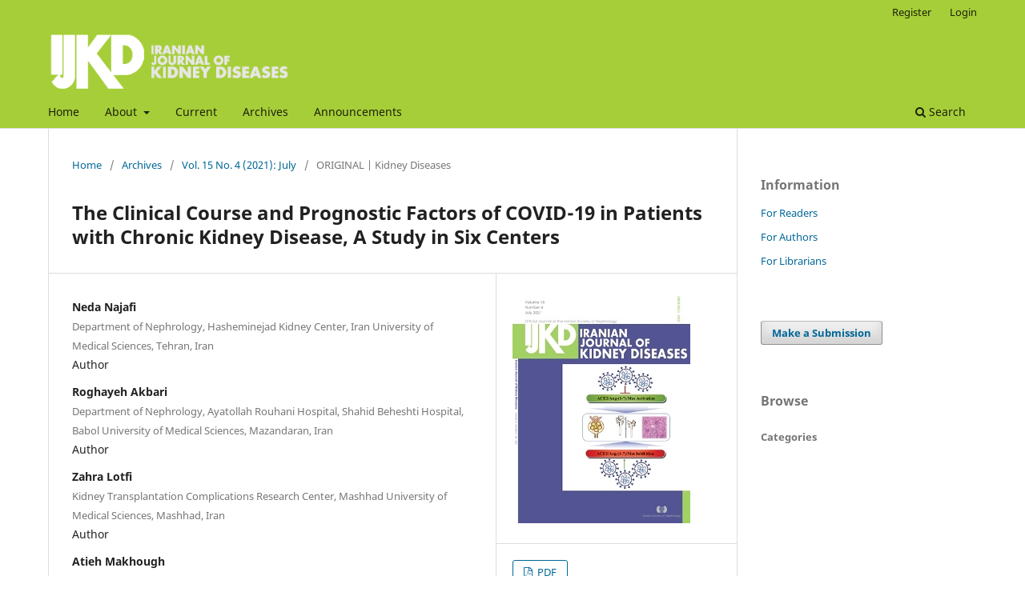

--- FILE ---
content_type: text/html; charset=utf-8
request_url: https://ijkd.org/index.php/ijkd/article/view/6132?articlesBySameAuthorPage=2
body_size: 6787
content:
<!DOCTYPE html>
<html lang="en" xml:lang="en">
<head>
	<meta charset="utf-8">
	<meta name="viewport" content="width=device-width, initial-scale=1.0">
	<title>
		The Clinical Course and Prognostic Factors of COVID-19 in Patients with Chronic Kidney Disease, A Study in Six Centers
							| Iranian Journal of Kidney Diseases
			</title>

	
<link rel="icon" href="https://ijkd.org/public/journals/1/favicon_en.png">
<meta name="generator" content="Open Journal Systems 3.4.0.8">
<meta name="gs_meta_revision" content="1.1"/>
<meta name="citation_journal_title" content="Iranian Journal of Kidney Diseases"/>
<meta name="citation_journal_abbrev" content="IJKD"/>
<meta name="citation_issn" content="1735-8604"/> 
<meta name="citation_author" content="Neda Najafi"/>
<meta name="citation_author_institution" content="Department of Nephrology, Hasheminejad Kidney Center, Iran University of Medical Sciences, Tehran, Iran"/>
<meta name="citation_author" content="Roghayeh Akbari"/>
<meta name="citation_author_institution" content="Department of Nephrology, Ayatollah Rouhani Hospital, Shahid Beheshti Hospital, Babol University of Medical Sciences, Mazandaran, Iran"/>
<meta name="citation_author" content="Zahra Lotfi"/>
<meta name="citation_author_institution" content="Kidney Transplantation Complications Research Center, Mashhad University of Medical Sciences, Mashhad, Iran"/>
<meta name="citation_author" content="Atieh Makhough"/>
<meta name="citation_author_institution" content="Department of Nephrology, Imam Khomeini Hospital, Mazandaran University of Medical Sciences, Mazandaran, Iran"/>
<meta name="citation_author" content="Mohsen Vahedi"/>
<meta name="citation_author_institution" content="Department of Biostatistics and Epidemiology, Faculty of Rehabilitation Sciences, Pediatric Neurorehabilitation Research Center, University of Social Welfare and Rehabilitation Sciences, Tehran, Iran"/>
<meta name="citation_author" content="Masoumeh Asgharpour"/>
<meta name="citation_author_institution" content="Department of Nephrology, Ayatollah Rouhani hospital, Babol University of Medical Sciences, Mazandaran, Iran"/>
<meta name="citation_author" content="Mahin Ghorban Sabagh"/>
<meta name="citation_author_institution" content="Kidney Transplantation Complications Research Center, Mashhad University of Medical Sciences, Mashhad, Iran"/>
<meta name="citation_author" content="Bahareh Marghoob"/>
<meta name="citation_author_institution" content="Department of Nephrology, Hasheminejad Kidney Center, Iran University of Medical Sciences, Tehran, Iran"/>
<meta name="citation_author" content="Narges Mirzaei Ilali"/>
<meta name="citation_author_institution" content="Imam Khomeini Hospital, Mazandaran University of Medical Sciences, Mazandaran, Iran"/>
<meta name="citation_author" content="Fereshteh Saddadi"/>
<meta name="citation_author_institution" content="Department of Nephrology, Hasheminejad Kidney Center, Iran University of Medical Sciences, Tehran, Iran"/>
<meta name="citation_author" content="Zahra Shams"/>
<meta name="citation_author_institution" content="Ayatollah Rouhani Hospital, Shahid Beheshti Hospital, Babol University of Medical Sciences, Mazandaran, Iran"/>
<meta name="citation_author" content="Sharzad ossareh"/>
<meta name="citation_author_institution" content="Department of Nephrology, Hasheminejad Kidney Center, Iran University of Medical Sciences, Tehran, Iran"/>
<meta name="citation_title" content="The Clinical Course and Prognostic Factors of COVID-19 in Patients with Chronic Kidney Disease, A Study in Six Centers"/>
<meta name="citation_language" content="en"/>
<meta name="citation_date" content="2021/07/19"/>
<meta name="citation_volume" content="15"/>
<meta name="citation_issue" content="4"/>
<meta name="citation_firstpage" content="279"/>
<meta name="citation_lastpage" content="287"/>
<meta name="citation_abstract_html_url" content="https://ijkd.org/index.php/ijkd/article/view/6132"/>
<meta name="citation_abstract" xml:lang="en" content="Introduction. Coronavirus disease 19 (COVID-19), has recently emerged as a great health challenge. The novel corona virus may affect the kidneys mainly as acute kidney injury (AKI). Also, the outcome of COVID-19 may be different in patients with underlying kidney disease. The aim of this study was to compare the outcome of COVID-19 in patients with and without underlying kidney disease. Methods. This was a retrospective study on 659 hospitalized COVID-19 patients in six centers of Iran. Patients were classified into kidney (chronic kidney disease (CKD), end-stage kidney disease (ESKD) or kidney transplantation) and non-kidney groups. The clinical conditions and laboratory data were extracted from the charts. Outcome was defined as death during hospitalization or within 30 days of discharge. Results. Among 659 COVID-19 patients (mean age: 60.7 &amp;plusmn; 16.4, 56% male), 208 were in the kidney group (86 ESKD, 35 kidney transplants, and 87 CKD patients). AKI occurred in 41.8%. Incidence of AKI was 34.7% in non-kidney, 74.7% in CKD, and 51.4% in kidney transplant patients (P &amp;lt; .001). Totally 178 patients (27%) died and mortality rate was significantly higher in CKD patients (50.6 vs. 23.4%, P &amp;lt; .001). AKI was associated with increased mortality rate (OR = 2.588, CI: 1.707 to 3.925). Initial glomerular filtration rate (GFR) &amp;lt; 44.2 mL/min and elevated lactate dehydrogenase (LDH) and C-reactive protein (CRP) had significant association with mortality. Conclusion. We showed a higher mortality rate in COVID-19 patients with AKI and CKD. Low initial GFR and elevated LDH and CRP were associated with high mortality in COVID-19 patients.DOI: 10.52547/ijkd.6132"/>
<meta name="citation_pdf_url" content="https://ijkd.org/index.php/ijkd/article/download/6132/1295"/>
<link rel="schema.DC" href="http://purl.org/dc/elements/1.1/" />
<meta name="DC.Contributor.Sponsor" xml:lang="en" content="Iran university of medical sciences"/>
<meta name="DC.Creator.PersonalName" content="Neda Najafi"/>
<meta name="DC.Creator.PersonalName" content="Roghayeh Akbari"/>
<meta name="DC.Creator.PersonalName" content="Zahra Lotfi"/>
<meta name="DC.Creator.PersonalName" content="Atieh Makhough"/>
<meta name="DC.Creator.PersonalName" content="Mohsen Vahedi"/>
<meta name="DC.Creator.PersonalName" content="Masoumeh Asgharpour"/>
<meta name="DC.Creator.PersonalName" content="Mahin Ghorban Sabagh"/>
<meta name="DC.Creator.PersonalName" content="Bahareh Marghoob"/>
<meta name="DC.Creator.PersonalName" content="Narges Mirzaei Ilali"/>
<meta name="DC.Creator.PersonalName" content="Fereshteh Saddadi"/>
<meta name="DC.Creator.PersonalName" content="Zahra Shams"/>
<meta name="DC.Creator.PersonalName" content="Sharzad ossareh"/>
<meta name="DC.Date.created" scheme="ISO8601" content="2021-07-19"/>
<meta name="DC.Date.dateSubmitted" scheme="ISO8601" content="2020-11-17"/>
<meta name="DC.Date.issued" scheme="ISO8601" content="2021-07-19"/>
<meta name="DC.Date.modified" scheme="ISO8601" content="2021-08-09"/>
<meta name="DC.Description" xml:lang="en" content="Introduction. Coronavirus disease 19 (COVID-19), has recently emerged as a great health challenge. The novel corona virus may affect the kidneys mainly as acute kidney injury (AKI). Also, the outcome of COVID-19 may be different in patients with underlying kidney disease. The aim of this study was to compare the outcome of COVID-19 in patients with and without underlying kidney disease. Methods. This was a retrospective study on 659 hospitalized COVID-19 patients in six centers of Iran. Patients were classified into kidney (chronic kidney disease (CKD), end-stage kidney disease (ESKD) or kidney transplantation) and non-kidney groups. The clinical conditions and laboratory data were extracted from the charts. Outcome was defined as death during hospitalization or within 30 days of discharge. Results. Among 659 COVID-19 patients (mean age: 60.7 &amp;plusmn; 16.4, 56% male), 208 were in the kidney group (86 ESKD, 35 kidney transplants, and 87 CKD patients). AKI occurred in 41.8%. Incidence of AKI was 34.7% in non-kidney, 74.7% in CKD, and 51.4% in kidney transplant patients (P &amp;lt; .001). Totally 178 patients (27%) died and mortality rate was significantly higher in CKD patients (50.6 vs. 23.4%, P &amp;lt; .001). AKI was associated with increased mortality rate (OR = 2.588, CI: 1.707 to 3.925). Initial glomerular filtration rate (GFR) &amp;lt; 44.2 mL/min and elevated lactate dehydrogenase (LDH) and C-reactive protein (CRP) had significant association with mortality. Conclusion. We showed a higher mortality rate in COVID-19 patients with AKI and CKD. Low initial GFR and elevated LDH and CRP were associated with high mortality in COVID-19 patients.DOI: 10.52547/ijkd.6132"/>
<meta name="DC.Format" scheme="IMT" content="application/pdf"/>
<meta name="DC.Identifier" content="6132"/>
<meta name="DC.Identifier.pageNumber" content="279-287"/>
<meta name="DC.Identifier.URI" content="https://ijkd.org/index.php/ijkd/article/view/6132"/>
<meta name="DC.Language" scheme="ISO639-1" content="en"/>
<meta name="DC.Source" content="Iranian Journal of Kidney Diseases"/>
<meta name="DC.Source.ISSN" content="1735-8604"/>
<meta name="DC.Source.Issue" content="4"/>
<meta name="DC.Source.Volume" content="15"/>
<meta name="DC.Source.URI" content="https://ijkd.org/index.php/ijkd"/>
<meta name="DC.Title" content="The Clinical Course and Prognostic Factors of COVID-19 in Patients with Chronic Kidney Disease, A Study in Six Centers"/>
<meta name="DC.Type" content="Text.Serial.Journal"/>
<meta name="DC.Type.articleType" content="ORIGINAL | Kidney Diseases"/>
<link rel="alternate" type="application/atom+xml" href="https://ijkd.org/index.php/ijkd/gateway/plugin/WebFeedGatewayPlugin/atom">
<link rel="alternate" type="application/rdf+xml" href="https://ijkd.org/index.php/ijkd/gateway/plugin/WebFeedGatewayPlugin/rss">
<link rel="alternate" type="application/rss+xml" href="https://ijkd.org/index.php/ijkd/gateway/plugin/WebFeedGatewayPlugin/rss2">
<link rel="alternate" type="application/atom+xml" href="https://ijkd.org/index.php/ijkd/gateway/plugin/AnnouncementFeedGatewayPlugin/atom">
<link rel="alternate" type="application/rdf+xml" href="https://ijkd.org/index.php/ijkd/gateway/plugin/AnnouncementFeedGatewayPlugin/rss">
<link rel="alternate" type="application/rss+xml" href="https://ijkd.org/index.php/ijkd/gateway/plugin/AnnouncementFeedGatewayPlugin/rss2">
	<link rel="stylesheet" href="https://ijkd.org/index.php/ijkd/$$$call$$$/page/page/css?name=stylesheet" type="text/css" /><link rel="stylesheet" href="https://ijkd.org/index.php/ijkd/$$$call$$$/page/page/css?name=font" type="text/css" /><link rel="stylesheet" href="https://ijkd.org/lib/pkp/styles/fontawesome/fontawesome.css?v=3.4.0.8" type="text/css" /><link rel="stylesheet" href="https://ijkd.org/public/journals/1/styleSheet.css?d=2025-09-24+09%3A38%3A55" type="text/css" /><link rel="stylesheet" href="https://ijkd.org/plugins/generic/citationStyleLanguage/css/citationStyleLanguagePlugin.css?v=3.4.0.8" type="text/css" />
</head>
<body class="pkp_page_article pkp_op_view has_site_logo" dir="ltr">

	<div class="pkp_structure_page">

				<header class="pkp_structure_head" id="headerNavigationContainer" role="banner">
						
 <nav class="cmp_skip_to_content" aria-label="Jump to content links">
	<a href="#pkp_content_main">Skip to main content</a>
	<a href="#siteNav">Skip to main navigation menu</a>
		<a href="#pkp_content_footer">Skip to site footer</a>
</nav>

			<div class="pkp_head_wrapper">

				<div class="pkp_site_name_wrapper">
					<button class="pkp_site_nav_toggle">
						<span>Open Menu</span>
					</button>
										<div class="pkp_site_name">
																<a href="						https://ijkd.org/index.php/ijkd/index
					" class="is_img">
							<img src="https://ijkd.org/public/journals/1/pageHeaderLogoImage_en.png" width="719" height="188" alt="Iranian Journal of Kidney Diseases logo" />
						</a>
										</div>
				</div>

				
				<nav class="pkp_site_nav_menu" aria-label="Site Navigation">
					<a id="siteNav"></a>
					<div class="pkp_navigation_primary_row">
						<div class="pkp_navigation_primary_wrapper">
																				<ul id="navigationPrimary" class="pkp_navigation_primary pkp_nav_list">
								<li class="">
				<a href="https://ijkd.org/index.php/ijkd/index">
					Home
				</a>
							</li>
								<li class="">
				<a href="https://ijkd.org/index.php/ijkd/about">
					About
				</a>
									<ul>
																					<li class="">
									<a href="https://ijkd.org/index.php/ijkd/about">
										About the Journal
									</a>
								</li>
																												<li class="">
									<a href="https://ijkd.org/index.php/ijkd/about/submissions">
										Submission Guidelines
									</a>
								</li>
																												<li class="">
									<a href="https://ijkd.org/index.php/ijkd/about/editorialTeam">
										Editorial Team
									</a>
								</li>
																												<li class="">
									<a href="https://ijkd.org/index.php/ijkd/about/privacy">
										Privacy Statement
									</a>
								</li>
																												<li class="">
									<a href="https://ijkd.org/index.php/ijkd/about/contact">
										Contact
									</a>
								</li>
																		</ul>
							</li>
								<li class="">
				<a href="https://ijkd.org/index.php/ijkd/issue/current">
					Current
				</a>
							</li>
								<li class="">
				<a href="https://ijkd.org/index.php/ijkd/issue/archive">
					Archives
				</a>
							</li>
								<li class="">
				<a href="https://ijkd.org/index.php/ijkd/announcement">
					Announcements
				</a>
							</li>
			</ul>

				

																						<div class="pkp_navigation_search_wrapper">
									<a href="https://ijkd.org/index.php/ijkd/search" class="pkp_search pkp_search_desktop">
										<span class="fa fa-search" aria-hidden="true"></span>
										Search
									</a>
								</div>
													</div>
					</div>
					<div class="pkp_navigation_user_wrapper" id="navigationUserWrapper">
							<ul id="navigationUser" class="pkp_navigation_user pkp_nav_list">
								<li class="profile">
				<a href="https://ijkd.org/index.php/ijkd/user/register">
					Register
				</a>
							</li>
								<li class="profile">
				<a href="https://ijkd.org/index.php/ijkd/login">
					Login
				</a>
							</li>
										</ul>

					</div>
				</nav>
			</div><!-- .pkp_head_wrapper -->
		</header><!-- .pkp_structure_head -->

						<div class="pkp_structure_content has_sidebar">
			<div class="pkp_structure_main" role="main">
				<a id="pkp_content_main"></a>

<div class="page page_article">
			<nav class="cmp_breadcrumbs" role="navigation" aria-label="You are here:">
	<ol>
		<li>
			<a href="https://ijkd.org/index.php/ijkd/index">
				Home
			</a>
			<span class="separator">/</span>
		</li>
		<li>
			<a href="https://ijkd.org/index.php/ijkd/issue/archive">
				Archives
			</a>
			<span class="separator">/</span>
		</li>
					<li>
				<a href="https://ijkd.org/index.php/ijkd/issue/view/86">
					Vol. 15 No. 4 (2021): July
				</a>
				<span class="separator">/</span>
			</li>
				<li class="current" aria-current="page">
			<span aria-current="page">
									ORIGINAL | Kidney Diseases
							</span>
		</li>
	</ol>
</nav>
	
		  	 <article class="obj_article_details">

		
	<h1 class="page_title">
		The Clinical Course and Prognostic Factors of COVID-19 in Patients with Chronic Kidney Disease, A Study in Six Centers
	</h1>

	
	<div class="row">
		<div class="main_entry">

							<section class="item authors">
					<h2 class="pkp_screen_reader">Authors</h2>
					<ul class="authors">
											<li>
							<span class="name">
								Neda Najafi
							</span>
															<span class="affiliation">
									Department of Nephrology, Hasheminejad Kidney Center, Iran University of Medical Sciences, Tehran, Iran
																	</span>
																													<span class="userGroup">
									Author
								</span>
																				</li>
											<li>
							<span class="name">
								Roghayeh Akbari
							</span>
															<span class="affiliation">
									Department of Nephrology, Ayatollah Rouhani Hospital, Shahid Beheshti Hospital, Babol University of Medical Sciences, Mazandaran, Iran
																	</span>
																													<span class="userGroup">
									Author
								</span>
																				</li>
											<li>
							<span class="name">
								Zahra Lotfi
							</span>
															<span class="affiliation">
									Kidney Transplantation Complications Research Center, Mashhad University of Medical Sciences, Mashhad, Iran
																	</span>
																													<span class="userGroup">
									Author
								</span>
																				</li>
											<li>
							<span class="name">
								Atieh Makhough
							</span>
															<span class="affiliation">
									Department of Nephrology, Imam Khomeini Hospital, Mazandaran University of Medical Sciences, Mazandaran, Iran
																	</span>
																													<span class="userGroup">
									Author
								</span>
																				</li>
											<li>
							<span class="name">
								Mohsen Vahedi
							</span>
															<span class="affiliation">
									Department of Biostatistics and Epidemiology, Faculty of Rehabilitation Sciences, Pediatric Neurorehabilitation Research Center, University of Social Welfare and Rehabilitation Sciences, Tehran, Iran
																	</span>
																													<span class="userGroup">
									Author
								</span>
																				</li>
											<li>
							<span class="name">
								Masoumeh Asgharpour
							</span>
															<span class="affiliation">
									Department of Nephrology, Ayatollah Rouhani hospital, Babol University of Medical Sciences, Mazandaran, Iran
																	</span>
																													<span class="userGroup">
									Author
								</span>
																				</li>
											<li>
							<span class="name">
								Mahin Ghorban Sabagh
							</span>
															<span class="affiliation">
									Kidney Transplantation Complications Research Center, Mashhad University of Medical Sciences, Mashhad, Iran
																	</span>
																													<span class="userGroup">
									Author
								</span>
																				</li>
											<li>
							<span class="name">
								Bahareh Marghoob
							</span>
															<span class="affiliation">
									Department of Nephrology, Hasheminejad Kidney Center, Iran University of Medical Sciences, Tehran, Iran
																	</span>
																													<span class="userGroup">
									Author
								</span>
																				</li>
											<li>
							<span class="name">
								Narges Mirzaei Ilali
							</span>
															<span class="affiliation">
									Imam Khomeini Hospital, Mazandaran University of Medical Sciences, Mazandaran, Iran
																	</span>
																													<span class="userGroup">
									Author
								</span>
																				</li>
											<li>
							<span class="name">
								Fereshteh Saddadi
							</span>
															<span class="affiliation">
									Department of Nephrology, Hasheminejad Kidney Center, Iran University of Medical Sciences, Tehran, Iran
																	</span>
																													<span class="userGroup">
									Author
								</span>
																				</li>
											<li>
							<span class="name">
								Zahra Shams
							</span>
															<span class="affiliation">
									Ayatollah Rouhani Hospital, Shahid Beheshti Hospital, Babol University of Medical Sciences, Mazandaran, Iran
																	</span>
																													<span class="userGroup">
									Author
								</span>
																				</li>
											<li>
							<span class="name">
								Sharzad ossareh
							</span>
															<span class="affiliation">
									Department of Nephrology, Hasheminejad Kidney Center, Iran University of Medical Sciences, Tehran, Iran
																	</span>
																													<span class="userGroup">
									Author
								</span>
																				</li>
										</ul>
				</section>
			
									

						
										<section class="item abstract">
					<h2 class="label">Abstract</h2>
					<p>Introduction. Coronavirus disease 19 (COVID-19), has recently emerged as a great health challenge. The novel corona virus may affect the kidneys mainly as acute kidney injury (AKI). Also, the outcome of COVID-19 may be different in patients with underlying kidney disease. The aim of this study was to compare the outcome of COVID-19 in patients with and without underlying kidney disease. Methods. This was a retrospective study on 659 hospitalized COVID-19 patients in six centers of Iran. Patients were classified into kidney (chronic kidney disease (CKD), end-stage kidney disease (ESKD) or kidney transplantation) and non-kidney groups. The clinical conditions and laboratory data were extracted from the charts. Outcome was defined as death during hospitalization or within 30 days of discharge. Results. Among 659 COVID-19 patients (mean age: 60.7 ± 16.4, 56% male), 208 were in the kidney group (86 ESKD, 35 kidney transplants, and 87 CKD patients). AKI occurred in 41.8%. Incidence of AKI was 34.7% in non-kidney, 74.7% in CKD, and 51.4% in kidney transplant patients (P &lt; .001). Totally 178 patients (27%) died and mortality rate was significantly higher in CKD patients (50.6 vs. 23.4%, P &lt; .001). AKI was associated with increased mortality rate (OR = 2.588, CI: 1.707 to 3.925). Initial glomerular filtration rate (GFR) &lt; 44.2 mL/min and elevated lactate dehydrogenase (LDH) and C-reactive protein (CRP) had significant association with mortality. Conclusion. We showed a higher mortality rate in COVID-19 patients with AKI and CKD. Low initial GFR and elevated LDH and CRP were associated with high mortality in COVID-19 patients.</p><p>DOI: <a href="http://dx.doi.org/10.52547/ijkd.6132">10.52547/ijkd.6132</a></p>
				</section>
			
			

										
				<section class="item downloads_chart">
					<h2 class="label">
						Downloads
					</h2>
					<div class="value">
						<canvas class="usageStatsGraph" data-object-type="Submission" data-object-id="6132"></canvas>
						<div class="usageStatsUnavailable" data-object-type="Submission" data-object-id="6132">
							Download data is not yet available.
						</div>
					</div>
				</section>
			
																																																																																																																																																																																																																<section class="item author_bios">
					<h2 class="label">
													Author Biographies
											</h2>
					<ul class="authors">
																		<li class="sub_item">
								<div class="label">
																																							Neda Najafi,  Department of Nephrology, Hasheminejad Kidney Center, Iran University of Medical Sciences, Tehran, Iran 
																	</div>
								<div class="value">
									<p>Department of nephrology, Hashaminejad Kidney Center,  Iran University of Medical Sciences, Tehran, Iran. Assistant Professor of nephrology </p>
								</div>
							</li>
																								<li class="sub_item">
								<div class="label">
																																							Roghayeh Akbari,  Department of Nephrology, Ayatollah Rouhani Hospital, Shahid Beheshti Hospital, Babol University of Medical Sciences, Mazandaran, Iran 
																	</div>
								<div class="value">
									<p>Department of nephrology, Ayatollah Rouhani hospital, Shahid Beheshti hospital,  Babol University of Medical Sciences, Mazandaran, Iran. Associate professor of nephrology.</p>
								</div>
							</li>
																								<li class="sub_item">
								<div class="label">
																																							Zahra Lotfi,  Kidney Transplantation Complications Research Center, Mashhad University of Medical Sciences, Mashhad, Iran 
																	</div>
								<div class="value">
									Kidney Transplantation Complications Research Center, Mashhad University of Medical Sciences, Mashhad, Iran. Assistant professor of nephrology.
								</div>
							</li>
																								<li class="sub_item">
								<div class="label">
																																							Atieh Makhough,  Department of Nephrology, Imam Khomeini Hospital, Mazandaran University of Medical Sciences, Mazandaran, Iran 
																	</div>
								<div class="value">
									Department of nephrology, Imam Khomeini hospital,  Mazandaran University of Medical Sciences, Mazandaran, Iran. Professor of nephrology . 
								</div>
							</li>
																								<li class="sub_item">
								<div class="label">
																																							Mohsen Vahedi,  Department of Biostatistics and Epidemiology, Faculty of Rehabilitation Sciences, Pediatric Neurorehabilitation Research Center, University of Social Welfare and Rehabilitation Sciences, Tehran, Iran 
																	</div>
								<div class="value">
									<p> Department of Biostatistics, University of Social Welfare and Rehabilitation Sciences, Tehran, Iran. Assistant Professor of Biostatistics .  </p>
								</div>
							</li>
																								<li class="sub_item">
								<div class="label">
																																							Masoumeh Asgharpour,  Department of Nephrology, Ayatollah Rouhani hospital, Babol University of Medical Sciences, Mazandaran, Iran 
																	</div>
								<div class="value">
									<p> Department of nephrology, Ayatollah Rouhani hospital,  Babol University of Medical Sciences, Mazandaran, Iran.Assistant Professor of nephrology  </p>
								</div>
							</li>
																								<li class="sub_item">
								<div class="label">
																																							Mahin Ghorban Sabagh,  Kidney Transplantation Complications Research Center, Mashhad University of Medical Sciences, Mashhad, Iran 
																	</div>
								<div class="value">
									<p>Kidney Transplantation Complications Research Center, Mashhad University of Medical Sciences, Mashhad, Iran. Assistant professor of nephrology.</p>
								</div>
							</li>
																								<li class="sub_item">
								<div class="label">
																																							Bahareh Marghoob,  Department of Nephrology, Hasheminejad Kidney Center, Iran University of Medical Sciences, Tehran, Iran 
																	</div>
								<div class="value">
									<p>Department of nephrology, Hashaminejad Kidney Center,  Iran University of Medical Sciences, Tehran, Iran. Assistant Professor Of Nephrology                    </p><p> </p>
								</div>
							</li>
																								<li class="sub_item">
								<div class="label">
																																							Narges Mirzaei Ilali,  Imam Khomeini Hospital, Mazandaran University of Medical Sciences, Mazandaran, Iran 
																	</div>
								<div class="value">
									<p>Imam Khomeini hospital, Mazandaran University of Medical Sciences, Mazandaran, Iran. Resident of internal medicine.</p>
								</div>
							</li>
																								<li class="sub_item">
								<div class="label">
																																							Fereshteh Saddadi,  Department of Nephrology, Hasheminejad Kidney Center, Iran University of Medical Sciences, Tehran, Iran 
																	</div>
								<div class="value">
									<p>Department of nephrology, Hashaminejad Kidney Center,  Iran University of Medical Sciences, Tehran, Iran. Associate Professor Of Nephrology                                             </p>
								</div>
							</li>
																								<li class="sub_item">
								<div class="label">
																																							Zahra Shams,  Ayatollah Rouhani Hospital, Shahid Beheshti Hospital, Babol University of Medical Sciences, Mazandaran, Iran 
																	</div>
								<div class="value">
									Ayatollah Rouhani hospital, Shahid Beheshti hospital, Babol University of Medical Sciences, Mazandaran, Iran. Resident of internal medicine. 
								</div>
							</li>
																								<li class="sub_item">
								<div class="label">
																																							Sharzad ossareh,  Department of Nephrology, Hasheminejad Kidney Center, Iran University of Medical Sciences, Tehran, Iran 
																	</div>
								<div class="value">
									<strong>Professor of Medicine, Director of Nephrology and Fellowship Program, Hasheminejad Kidney Center, Iran University of Medical Sciences</strong>
								</div>
							</li>
																</ul>
				</section>
			
						
		</div><!-- .main_entry -->

		<div class="entry_details">

										<div class="item cover_image">
					<div class="sub_item">
													<a href="https://ijkd.org/index.php/ijkd/issue/view/86">
								<img src="https://ijkd.org/public/journals/1/cover_issue_86_en_US.jpg" alt="">
							</a>
											</div>
				</div>
			
										<div class="item galleys">
					<h2 class="pkp_screen_reader">
						Downloads
					</h2>
					<ul class="value galleys_links">
													<li>
								
	
													

<a class="obj_galley_link pdf" href="https://ijkd.org/index.php/ijkd/article/view/6132/1295">
		
	PDF

	</a>
							</li>
											</ul>
				</div>
						
						<div class="item published">
				<section class="sub_item">
					<h2 class="label">
						Published
					</h2>
					<div class="value">
																			<span>2021-07-19</span>
																	</div>
				</section>
							</div>
			
						
										<div class="item issue">

											<section class="sub_item">
							<h2 class="label">
								Issue
							</h2>
							<div class="value">
								<a class="title" href="https://ijkd.org/index.php/ijkd/issue/view/86">
									Vol. 15 No. 4 (2021): July
								</a>
							</div>
						</section>
					
											<section class="sub_item">
							<h2 class="label">
								Section
							</h2>
							<div class="value">
								ORIGINAL | Kidney Diseases
							</div>
						</section>
					
									</div>
			
																					
						
				<div class="item citation">
		<section class="sub_item citation_display">
			<h2 class="label">
				How to Cite
			</h2>
			<div class="value">
				<div id="citationOutput" role="region" aria-live="polite">
					<div class="csl-bib-body">
  <div class="csl-entry">The Clinical Course and Prognostic Factors of COVID-19 in Patients with Chronic Kidney Disease, A Study in Six Centers. (2021). <i>Iranian Journal of Kidney Diseases</i>, <i>15</i>(4), 279-287. <a href="https://ijkd.org/index.php/ijkd/article/view/6132">https://ijkd.org/index.php/ijkd/article/view/6132</a></div>
</div>
				</div>
				<div class="citation_formats">
					<button class="citation_formats_button label" aria-controls="cslCitationFormats" aria-expanded="false" data-csl-dropdown="true">
						More Citation Formats
					</button>
					<div id="cslCitationFormats" class="citation_formats_list" aria-hidden="true">
						<ul class="citation_formats_styles">
															<li>
									<a
											rel="nofollow"
											aria-controls="citationOutput"
											href="https://ijkd.org/index.php/ijkd/citationstylelanguage/get/acm-sig-proceedings?submissionId=6132&amp;publicationId=3703&amp;issueId=86"
											data-load-citation
											data-json-href="https://ijkd.org/index.php/ijkd/citationstylelanguage/get/acm-sig-proceedings?submissionId=6132&amp;publicationId=3703&amp;issueId=86&amp;return=json"
									>
										ACM
									</a>
								</li>
															<li>
									<a
											rel="nofollow"
											aria-controls="citationOutput"
											href="https://ijkd.org/index.php/ijkd/citationstylelanguage/get/acs-nano?submissionId=6132&amp;publicationId=3703&amp;issueId=86"
											data-load-citation
											data-json-href="https://ijkd.org/index.php/ijkd/citationstylelanguage/get/acs-nano?submissionId=6132&amp;publicationId=3703&amp;issueId=86&amp;return=json"
									>
										ACS
									</a>
								</li>
															<li>
									<a
											rel="nofollow"
											aria-controls="citationOutput"
											href="https://ijkd.org/index.php/ijkd/citationstylelanguage/get/apa?submissionId=6132&amp;publicationId=3703&amp;issueId=86"
											data-load-citation
											data-json-href="https://ijkd.org/index.php/ijkd/citationstylelanguage/get/apa?submissionId=6132&amp;publicationId=3703&amp;issueId=86&amp;return=json"
									>
										APA
									</a>
								</li>
															<li>
									<a
											rel="nofollow"
											aria-controls="citationOutput"
											href="https://ijkd.org/index.php/ijkd/citationstylelanguage/get/associacao-brasileira-de-normas-tecnicas?submissionId=6132&amp;publicationId=3703&amp;issueId=86"
											data-load-citation
											data-json-href="https://ijkd.org/index.php/ijkd/citationstylelanguage/get/associacao-brasileira-de-normas-tecnicas?submissionId=6132&amp;publicationId=3703&amp;issueId=86&amp;return=json"
									>
										ABNT
									</a>
								</li>
															<li>
									<a
											rel="nofollow"
											aria-controls="citationOutput"
											href="https://ijkd.org/index.php/ijkd/citationstylelanguage/get/chicago-author-date?submissionId=6132&amp;publicationId=3703&amp;issueId=86"
											data-load-citation
											data-json-href="https://ijkd.org/index.php/ijkd/citationstylelanguage/get/chicago-author-date?submissionId=6132&amp;publicationId=3703&amp;issueId=86&amp;return=json"
									>
										Chicago
									</a>
								</li>
															<li>
									<a
											rel="nofollow"
											aria-controls="citationOutput"
											href="https://ijkd.org/index.php/ijkd/citationstylelanguage/get/harvard-cite-them-right?submissionId=6132&amp;publicationId=3703&amp;issueId=86"
											data-load-citation
											data-json-href="https://ijkd.org/index.php/ijkd/citationstylelanguage/get/harvard-cite-them-right?submissionId=6132&amp;publicationId=3703&amp;issueId=86&amp;return=json"
									>
										Harvard
									</a>
								</li>
															<li>
									<a
											rel="nofollow"
											aria-controls="citationOutput"
											href="https://ijkd.org/index.php/ijkd/citationstylelanguage/get/ieee?submissionId=6132&amp;publicationId=3703&amp;issueId=86"
											data-load-citation
											data-json-href="https://ijkd.org/index.php/ijkd/citationstylelanguage/get/ieee?submissionId=6132&amp;publicationId=3703&amp;issueId=86&amp;return=json"
									>
										IEEE
									</a>
								</li>
															<li>
									<a
											rel="nofollow"
											aria-controls="citationOutput"
											href="https://ijkd.org/index.php/ijkd/citationstylelanguage/get/modern-language-association?submissionId=6132&amp;publicationId=3703&amp;issueId=86"
											data-load-citation
											data-json-href="https://ijkd.org/index.php/ijkd/citationstylelanguage/get/modern-language-association?submissionId=6132&amp;publicationId=3703&amp;issueId=86&amp;return=json"
									>
										MLA
									</a>
								</li>
															<li>
									<a
											rel="nofollow"
											aria-controls="citationOutput"
											href="https://ijkd.org/index.php/ijkd/citationstylelanguage/get/turabian-fullnote-bibliography?submissionId=6132&amp;publicationId=3703&amp;issueId=86"
											data-load-citation
											data-json-href="https://ijkd.org/index.php/ijkd/citationstylelanguage/get/turabian-fullnote-bibliography?submissionId=6132&amp;publicationId=3703&amp;issueId=86&amp;return=json"
									>
										Turabian
									</a>
								</li>
															<li>
									<a
											rel="nofollow"
											aria-controls="citationOutput"
											href="https://ijkd.org/index.php/ijkd/citationstylelanguage/get/vancouver?submissionId=6132&amp;publicationId=3703&amp;issueId=86"
											data-load-citation
											data-json-href="https://ijkd.org/index.php/ijkd/citationstylelanguage/get/vancouver?submissionId=6132&amp;publicationId=3703&amp;issueId=86&amp;return=json"
									>
										Vancouver
									</a>
								</li>
															<li>
									<a
											rel="nofollow"
											aria-controls="citationOutput"
											href="https://ijkd.org/index.php/ijkd/citationstylelanguage/get/ama?submissionId=6132&amp;publicationId=3703&amp;issueId=86"
											data-load-citation
											data-json-href="https://ijkd.org/index.php/ijkd/citationstylelanguage/get/ama?submissionId=6132&amp;publicationId=3703&amp;issueId=86&amp;return=json"
									>
										AMA
									</a>
								</li>
													</ul>
													<div class="label">
								Download Citation
							</div>
							<ul class="citation_formats_styles">
																	<li>
										<a href="https://ijkd.org/index.php/ijkd/citationstylelanguage/download/ris?submissionId=6132&amp;publicationId=3703&amp;issueId=86">
											<span class="fa fa-download"></span>
											Endnote/Zotero/Mendeley (RIS)
										</a>
									</li>
																	<li>
										<a href="https://ijkd.org/index.php/ijkd/citationstylelanguage/download/bibtex?submissionId=6132&amp;publicationId=3703&amp;issueId=86">
											<span class="fa fa-download"></span>
											BibTeX
										</a>
									</li>
															</ul>
											</div>
				</div>
			</div>
		</section>
	</div>


		</div><!-- .entry_details -->
	</div><!-- .row -->

</article>

	<div id="articlesBySameAuthorList">
						<h3>Most read articles by the same author(s)</h3>

			<ul>
																													<li>
													Roghayeh Akbari,
													Mehran Shahani,
													Mohammad Ranae,
												<a href="https://ijkd.org/index.php/ijkd/article/view/4651">
							Acute renal failure due to IgA nephropathy in sarcoidosis
						</a>,
						<a href="https://ijkd.org/index.php/ijkd/issue/view/73">
							Iranian Journal of Kidney Diseases: Vol. 13 No. 5 (2019): September
						</a>
					</li>
																													<li>
													Fereshteh Saddadi,
													Ahmad Sabzevari,
													Mojgan Asgari,
												<a href="https://ijkd.org/index.php/ijkd/article/view/3451">
							Uncommon Presentation of Primary Renal Lymphoma
						</a>,
						<a href="https://ijkd.org/index.php/ijkd/issue/view/60">
							Iranian Journal of Kidney Diseases: Vol. 11 No. 5 (2017): September
						</a>
					</li>
																													<li>
													Mehdi Shahbazi,
													Kousar Smailnejad Ganji,
													Mohammad Mirzakhani,
													Mousa Mohammadnia-Afrouzi,
													Roghayeh Akbari,
												<a href="https://ijkd.org/index.php/ijkd/article/view/4327">
							The role of immune response in initiation and progression of chronic kidney disease
						</a>,
						<a href="https://ijkd.org/index.php/ijkd/issue/view/73">
							Iranian Journal of Kidney Diseases: Vol. 13 No. 5 (2019): September
						</a>
					</li>
																													<li>
													Khadijeh Abasi,
													Zahra Lotfi,
													Mahnaz Ahmadi,
													Hasan Mehrad Majd,
													Boshra Hasanzamani,
												<a href="https://ijkd.org/index.php/ijkd/article/view/5231">
							Relationship Between Pulmonary Hypertension Before Kidney Transplantation and Early Graft Dysfunction
						</a>,
						<a href="https://ijkd.org/index.php/ijkd/issue/view/80">
							Iranian Journal of Kidney Diseases: Vol. 14 No. 5 (2020): September
						</a>
					</li>
																													<li>
													Roghayeh Akbari,
													Masoud Mireskandari,
													Reza Alizadeh-Navaei,
													Ahad Ghods,
												<a href="https://ijkd.org/index.php/ijkd/article/view/237">
							Measurement of Serum Levels of Mannose-binding Lectin in Hemodialysis Patients: A Comparison With Healthy Individuals
						</a>,
						<a href="https://ijkd.org/index.php/ijkd/issue/view/20">
							Iranian Journal of Kidney Diseases: Vol. 5 No. 4 (2011): July
						</a>
					</li>
							</ul>
			<div id="articlesBySameAuthorPages">
				<a href="https://ijkd.org/index.php/ijkd/article/view/6132?articlesBySameAuthorPage=1#articlesBySameAuthor">&lt;&lt;</a>&nbsp;<a href="https://ijkd.org/index.php/ijkd/article/view/6132?articlesBySameAuthorPage=1#articlesBySameAuthor">&lt;</a>&nbsp;<a href="https://ijkd.org/index.php/ijkd/article/view/6132?articlesBySameAuthorPage=1#articlesBySameAuthor">1</a>&nbsp;<strong>2</strong>&nbsp;
			</div>
			</div>


</div><!-- .page -->

	</div><!-- pkp_structure_main -->

									<div class="pkp_structure_sidebar left" role="complementary">
				<div class="pkp_block block_information">
	<h2 class="title">Information</h2>
	<div class="content">
		<ul>
							<li>
					<a href="https://ijkd.org/index.php/ijkd/information/readers">
						For Readers
					</a>
				</li>
										<li>
					<a href="https://ijkd.org/index.php/ijkd/information/authors">
						For Authors
					</a>
				</li>
										<li>
					<a href="https://ijkd.org/index.php/ijkd/information/librarians">
						For Librarians
					</a>
				</li>
					</ul>
	</div>
</div>
<div class="pkp_block block_make_submission">
	<h2 class="pkp_screen_reader">
		Make a Submission
	</h2>

	<div class="content">
		<a class="block_make_submission_link" href="https://ijkd.org/index.php/ijkd/about/submissions">
			Make a Submission
		</a>
	</div>
</div>
<div class="pkp_block block_browse">
	<h2 class="title">
		Browse
	</h2>

	<nav class="content" role="navigation" aria-label="Browse">
		<ul>
							<li class="has_submenu">
					Categories
					<ul>
											</ul>
				</li>
					</ul>
	</nav>
</div><!-- .block_browse -->

			</div><!-- pkp_sidebar.left -->
			</div><!-- pkp_structure_content -->

<div class="pkp_structure_footer_wrapper" role="contentinfo">
	<a id="pkp_content_footer"></a>

	<div class="pkp_structure_footer">

		
		<div class="pkp_brand_footer">
			<a href="https://ijkd.org/index.php/ijkd/about/aboutThisPublishingSystem">
				<img alt="More information about the publishing system, Platform and Workflow by OJS/PKP." src="https://ijkd.org/templates/images/ojs_brand.png">
			</a>
		</div>
	</div>
</div><!-- pkp_structure_footer_wrapper -->

</div><!-- pkp_structure_page -->

<script src="https://ijkd.org/lib/pkp/lib/vendor/components/jquery/jquery.min.js?v=3.4.0.8" type="text/javascript"></script><script src="https://ijkd.org/lib/pkp/lib/vendor/components/jqueryui/jquery-ui.min.js?v=3.4.0.8" type="text/javascript"></script><script src="https://ijkd.org/plugins/themes/default/js/lib/popper/popper.js?v=3.4.0.8" type="text/javascript"></script><script src="https://ijkd.org/plugins/themes/default/js/lib/bootstrap/util.js?v=3.4.0.8" type="text/javascript"></script><script src="https://ijkd.org/plugins/themes/default/js/lib/bootstrap/dropdown.js?v=3.4.0.8" type="text/javascript"></script><script src="https://ijkd.org/plugins/themes/default/js/main.js?v=3.4.0.8" type="text/javascript"></script><script src="https://ijkd.org/plugins/generic/citationStyleLanguage/js/articleCitation.js?v=3.4.0.8" type="text/javascript"></script><script type="text/javascript">var pkpUsageStats = pkpUsageStats || {};pkpUsageStats.data = pkpUsageStats.data || {};pkpUsageStats.data.Submission = pkpUsageStats.data.Submission || {};pkpUsageStats.data.Submission[6132] = {"data":{"2021":{"7":0,"8":0,"9":0,"10":0,"11":0,"12":0},"2022":{"1":0,"2":0,"3":0,"4":0,"5":0,"6":0,"7":0,"8":0,"9":0,"10":0,"11":0,"12":0},"2023":{"1":0,"2":0,"3":0,"4":0,"5":0,"6":0,"7":0,"8":0,"9":0,"10":0,"11":0,"12":0},"2024":{"1":0,"2":"4","3":"10","4":"6","5":"10","6":"7","7":"3","8":"3","9":"10","10":"9","11":"5","12":"2"},"2025":{"1":"2","2":"4","3":"9","4":"1","5":0,"6":"5","7":"1","8":"5","9":"6","10":"12","11":"4","12":"2"},"2026":{"1":"5","2":0}},"label":"All Downloads","color":"79,181,217","total":125};</script><script src="https://ijkd.org/lib/pkp/js/lib/Chart.min.js?v=3.4.0.8" type="text/javascript"></script><script type="text/javascript">var pkpUsageStats = pkpUsageStats || {};pkpUsageStats.locale = pkpUsageStats.locale || {};pkpUsageStats.locale.months = ["Jan","Feb","Mar","Apr","May","Jun","Jul","Aug","Sep","Oct","Nov","Dec"];pkpUsageStats.config = pkpUsageStats.config || {};pkpUsageStats.config.chartType = "bar";</script><script src="https://ijkd.org/lib/pkp/js/usage-stats-chart.js?v=3.4.0.8" type="text/javascript"></script>


</body>
</html>


--- FILE ---
content_type: text/css
request_url: https://ijkd.org/public/journals/1/styleSheet.css?d=2025-09-24+09%3A38%3A55
body_size: -61
content:
#ul.issues_archive li:nth-child(2) {
#    display: none !important;
#}  
.listPanel__item:empty {display: none;}